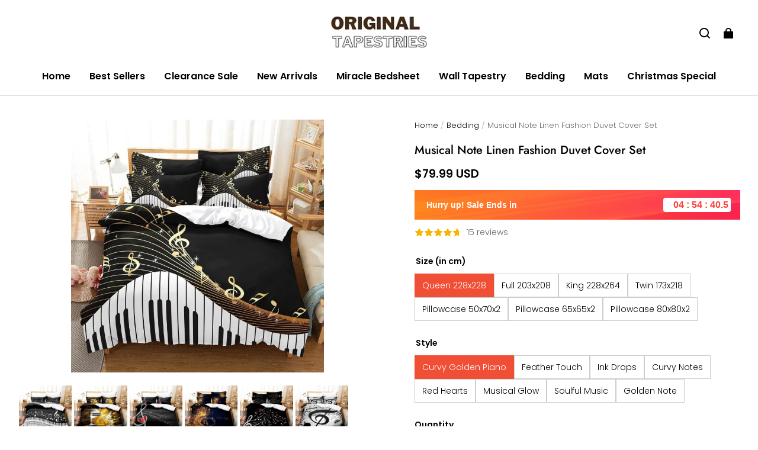

--- FILE ---
content_type: text/javascript; charset=utf-8
request_url: https://front.myshopline.com/cdn/v1/plugin/isv/conversionBooster-1767104824763/conversionBooster-chunk-index10.js
body_size: 9268
content:
var j=Object.freeze,B=Object.defineProperty;var st=(s,t,e)=>t in s?B(s,t,{enumerable:!0,configurable:!0,writable:!0,value:e}):s[t]=e;var d=(s,t,e)=>(st(s,typeof t!="symbol"?t+"":t,e),e);var S=(s,t)=>j(B(s,"raw",{value:j(t||s.slice())}));import{getStoreFrontToken as nt,getIsvSupportCountry as rt,getIsvNextAddress as at,postShipRateSubmit as ot,getShipRateSubmit as lt}from"./conversionBooster-chunk-index.js";import{m as U,q as J,r as ct,H,s as dt,L as X,t as z,u as V,v as ut,w as L,S as tt,g as pt,x as G,y as ht,l as M,c as F,d as vt,U as N,j as A}from"./conversionBooster-index.js";import{r as ft}from"./conversionBooster-chunk-store.js";import{g as mt}from"./conversionBooster-chunk-theme.js";const D=(s,...t)=>s.reduce((e,i,r)=>"".concat(e).concat(i).concat(r in t?t[r]:""),""),et={local_dev:"https://".concat(H,".myshoplinedev.com/v20230602/graphql.json"),local_stg:"https://".concat(H,".myshoplinestg.com/storefront/graph/v20230301/graphql.json"),local_pre:"".concat(dt,"/storefront/graph/v20230301/graphql.json"),dev:"/storefront/graph/v20230301/graphql.json",stg:"/storefront/graph/v20230301/graphql.json",test:"/storefront/graph/v20230301/graphql.json",preview:"/storefront/graph/v20230301/graphql.json",pre:"/storefront/graph/v20230301/graphql.json",product:"/storefront/graph/v20230301/graphql.json",prod:"/storefront/graph/v20230301/graphql.json",release:"/storefront/graph/v20230301/graphql.json"}[ct+""];var W;const it=D(W||(W=S(["\n  fragment CheckoutShipRate on Checkout {\n    id\n    webUrl\n    availableShippingRates {\n      ready\n      shippingRates {\n        title\n        price {\n          amount\n          currencyCode\n        }\n      }\n    }\n  }\n"])));var K;const yt=D(K||(K=S(["\n  ","\n  mutation CheckoutCreate(\n    $lineItems: [CheckoutLineItemInput]!\n    $shippingAddress: ShippingAddressInput!\n    $allowPartialAddresses: Boolean\n  ) {\n    checkoutCreate(\n      input: {\n        lineItems: $lineItems\n        shippingAddress: $shippingAddress\n        allowPartialAddresses: $allowPartialAddresses\n      }\n    ) {\n      checkout {\n        ...CheckoutShipRate\n      }\n    }\n  }\n"])),it);var Y;const gt=D(Y||(Y=S(["\n  ","\n  query QueryShipRate($checkoutId: ID!) {\n    checkout(id: $checkoutId) {\n      ...CheckoutShipRate\n    }\n  }\n"])),it),Ct=s=>"gid://shopline/ProductVariant/".concat(s);let m;const wt=async()=>{try{return m=await nt(),m.data||U("gql-get-storeFrontToken::fail",m,!0),!!m.data}catch(s){return U("gql-get-storeFrontToken-catch-error::fail",s,!0),!1}},_t=async s=>{try{const t={...s,allowPartialAddresses:!0,lineItems:s.lineItems.map(i=>({...i,variantId:Ct(i.variantId)}))};return(await J.post(et,{operationName:"CheckoutCreate",query:yt,variables:t},{noNeedExtraHeader:!0,headers:{Authorization:"Bearer ".concat(m.data),accept:"application/json"}})).data}catch(t){return console.error(t),{error:t}}},St=async s=>m.data?J.post(et,{operationName:"QueryShipRate",query:gt,variables:s},{noNeedExtraHeader:!0,headers:{Authorization:"Bearer ".concat(m.data),accept:"application/json"}}).then(t=>t.data):Promise.reject();/*! *****************************************************************************
Copyright (c) Microsoft Corporation.

Permission to use, copy, modify, and/or distribute this software for any
purpose with or without fee is hereby granted.

THE SOFTWARE IS PROVIDED "AS IS" AND THE AUTHOR DISCLAIMS ALL WARRANTIES WITH
REGARD TO THIS SOFTWARE INCLUDING ALL IMPLIED WARRANTIES OF MERCHANTABILITY
AND FITNESS. IN NO EVENT SHALL THE AUTHOR BE LIABLE FOR ANY SPECIAL, DIRECT,
INDIRECT, OR CONSEQUENTIAL DAMAGES OR ANY DAMAGES WHATSOEVER RESULTING FROM
LOSS OF USE, DATA OR PROFITS, WHETHER IN AN ACTION OF CONTRACT, NEGLIGENCE OR
OTHER TORTIOUS ACTION, ARISING OUT OF OR IN CONNECTION WITH THE USE OR
PERFORMANCE OF THIS SOFTWARE.
***************************************************************************** */function Nt(s,t,e,i){function r(n){return n instanceof e?n:new e(function(o){o(n)})}return new(e||(e=Promise))(function(n,o){function c(u){try{h(i.next(u))}catch(l){o(l)}}function a(u){try{h(i.throw(u))}catch(l){o(l)}}function h(u){u.done?n(u.value):r(u.value).then(c,a)}h((i=i.apply(s,[])).next())})}const Et=/\s|\-/g,Rt=/[^\-\s]/g,bt="N",xt=/[0-9]/,kt="A",Lt=/[a-zA-Z]/,At="S",qt=/[0-9|a-zA-Z]/,q="sl_address_validate_postcode";function O(s){return s.replace(Et,"")}function Pt(s,t){return s.replace(/C/g,t.countryCode)}function $t(s,t){const e=O(s.value);let i="";return{validate:t.some(n=>{const o=Pt(n,s),c=O(o);if(!c)return!0;const a=Mt(c,e);return a&&(i=o),a}),formattedString:i?It(i,s):s.value}}function It(s,t){const e=O(t.value);return Array.from(s.matchAll(Rt)).reduce((r,n,o)=>(n.index!==void 0&&(r[n.index]=e[o]),r),s.split("")).join("")}function Tt(s,t){switch(s){case bt:return xt.test(t);case kt:return Lt.test(t);case At:return qt.test(t);default:return s===t}}function Mt(s,t){return s.length!==t.length?!1:Array.from(s).every((e,i)=>Tt(e,t[i]))}function P(s){return{validate:!0,formattedString:s.value}}class Ot{constructor(t){const{config:e,adapter:i}=t;this.configMap=this.initConfigMap(e),this.adapter=i}initConfigMap(t){return t.reduce((e,i)=>{try{e[i.extend]={rules:i.rule?JSON.parse(i.rule):[""],validateRequire:i.validateRequire}}catch(r){console.warn("[".concat(q,"]: failed to parse postcode format. config:"),i),e[i.extend]={rules:[""],validateRequire:i.validateRequire}}return e},{})}getConfig(t){return this.configMap[t]}canValidate(t){return!!this.getConfig(t)}validate(t){return Nt(this,void 0,void 0,function*(){if(!this.canValidate(t.countryCode))return console.warn("[".concat(q,"]: without config, can not validate anything!")),P(t);try{const e=this.getConfig(t.countryCode);return e.validateRequire?this.adapter?yield this.adapter(t.value):P(t):$t(t,e.rules)}catch(e){return console.warn("[".concat(q,"]: validate error!"),e),P(t)}})}}const Dt=(s,t,e)=>t?new Intl.NumberFormat(s,{style:"currency",currency:t}).format(Number(e)):e+"",jt=s=>s/100;function Bt(s,t,e,i){i=i||function(p,f,y,v,E){var g=f.split("\n"),C=Math.max(v-3,0),R=Math.min(g.length,v+3),w=E(y),b=g.slice(C,R).map(function(x,k){var _=k+C+1;return(_==v?" >> ":"    ")+_+"| "+x}).join("\n");throw p.path=w,p.message=(w||"ejs")+":"+v+"\n"+b+"\n\n"+p.message,p},t=t||function(l){return l==null?"":String(l).replace(n,o)};var r={"&":"&amp;","<":"&lt;",">":"&gt;",'"':"&#34;","'":"&#39;"},n=/[&<>'"]/g;function o(l){return r[l]||l}var c=1,a='<div class="ship-calculate-wrap" data-type="<%= locals.pageType %>">\n  <div class="isv-collapse-item">\n    <div class="isv-collapse-item-header isv-text-ellipsis">\n      <div class="isv-collapse-item-title">\n        <%= locals.title %>\n      </div>\n      <span class="isv-collapse-item-header-icon">\n        <svg width="12" height="8" viewBox="0 0 12 8" fill="none" xmlns="http://www.w3.org/2000/svg">\n          <path\n            d="M6.5498 6.92047L11.5498 1.92047L10.4891 0.859807L6.01947 5.32948L1.5498 0.859807L0.489145 1.92047L5.48914 6.92047C5.78204 7.21336 6.25691 7.21336 6.5498 6.92047Z"\n            fill="#474F5E" />\n        </svg>\n      </span>\n    </div>\n    <div class="isv-collapse-item-content" style="display:none">\n      <!-- <form id="shipCalculateForm"> -->\n      <div class="address-select-wrap"></div>\n      <div class="address-extra">\n        <div class="address-zip">\n          <div class="isv-custom-input-field">\n            <div class="isv-custom-input">\n              <div class="isv-custom-input-area">\n                <input class="isv-custom-input__inpEle" type="text" name="zipCode"\n                  placeholder="<%= locals.zipCodePlaceholder %>" />\n                <span class="placeholder">\n                  <%= locals.zipCodePlaceholder %>\n                </span>\n              </div>\n            </div>\n            <div class="isv-custom-input-error"></div>\n          </div>\n        </div>\n        <div class="address-calcualte">\n          <button\n            class="<%= locals.styles[\'isv-custom-btn\'] %> isv-custom-btn isv-custom-btn-secondary isv-text-ellipsis js-calculate-btn">\n            <span>\n              <%= locals.calculateText %>\n            </span>\n            <div class="isv-custom-loading-overlay__spinner">\n              <svg width="20" height="20" viewBox="0 0 20 20" fill="none" xmlns="http://www.w3.org/2000/svg">\n                <path\n                  d="M18.3337 9.99984C18.3337 14.6022 14.6027 18.3332 10.0003 18.3332C5.39795 18.3332 1.66699 14.6022 1.66699 9.99984C1.66699 5.39746 5.39795 1.6665 10.0003 1.6665"\n                  stroke="currentColor" stroke-width="2.5" stroke-linecap="round" />\n              </svg>\n            </div>\n          </button>\n        </div>\n      </div>\n      <!-- </form> -->\n      <div class="ship-result-wrap hide">\n\n      </div>\n    </div>\n  </div>\n</div>',h=void 0;try{let l=function(p){p!=null&&(u+=p)};var u="";return l('<div class="ship-calculate-wrap" data-type="'),l(t(s.pageType)),l('">\n  <div class="isv-collapse-item">\n    <div class="isv-collapse-item-header isv-text-ellipsis">\n      <div class="isv-collapse-item-title">\n        '),c=5,l(t(s.title)),l('\n      </div>\n      <span class="isv-collapse-item-header-icon">\n        <svg width="12" height="8" viewBox="0 0 12 8" fill="none" xmlns="http://www.w3.org/2000/svg">\n          <path\n            d="M6.5498 6.92047L11.5498 1.92047L10.4891 0.859807L6.01947 5.32948L1.5498 0.859807L0.489145 1.92047L5.48914 6.92047C5.78204 7.21336 6.25691 7.21336 6.5498 6.92047Z"\n            fill="#474F5E" />\n        </svg>\n      </span>\n    </div>\n    <div class="isv-collapse-item-content" style="display:none">\n      <!-- <form id="shipCalculateForm"> -->\n      <div class="address-select-wrap"></div>\n      <div class="address-extra">\n        <div class="address-zip">\n          <div class="isv-custom-input-field">\n            <div class="isv-custom-input">\n              <div class="isv-custom-input-area">\n                <input class="isv-custom-input__inpEle" type="text" name="zipCode"\n                  placeholder="'),c=24,l(t(s.zipCodePlaceholder)),l('" />\n                <span class="placeholder">\n                  '),c=26,l(t(s.zipCodePlaceholder)),l('\n                </span>\n              </div>\n            </div>\n            <div class="isv-custom-input-error"></div>\n          </div>\n        </div>\n        <div class="address-calcualte">\n          <button\n            class="'),c=35,l(t(s.styles["isv-custom-btn"])),l(' isv-custom-btn isv-custom-btn-secondary isv-text-ellipsis js-calculate-btn">\n            <span>\n              '),c=37,l(t(s.calculateText)),l('\n            </span>\n            <div class="isv-custom-loading-overlay__spinner">\n              <svg width="20" height="20" viewBox="0 0 20 20" fill="none" xmlns="http://www.w3.org/2000/svg">\n                <path\n                  d="M18.3337 9.99984C18.3337 14.6022 14.6027 18.3332 10.0003 18.3332C5.39795 18.3332 1.66699 14.6022 1.66699 9.99984C1.66699 5.39746 5.39795 1.6665 10.0003 1.6665"\n                  stroke="currentColor" stroke-width="2.5" stroke-linecap="round" />\n              </svg>\n            </div>\n          </button>\n        </div>\n      </div>\n      <!-- </form> -->\n      <div class="ship-result-wrap hide">\n\n      </div>\n    </div>\n  </div>\n</div>'),c=55,u}catch(l){i(l,a,h,c,t)}}function Ut(s,t,e,i){i=i||function(p,f,y,v,E){var g=f.split("\n"),C=Math.max(v-3,0),R=Math.min(g.length,v+3),w=E(y),b=g.slice(C,R).map(function(x,k){var _=k+C+1;return(_==v?" >> ":"    ")+_+"| "+x}).join("\n");throw p.path=w,p.message=(w||"ejs")+":"+v+"\n"+b+"\n\n"+p.message,p},t=t||function(l){return l==null?"":String(l).replace(n,o)};var r={"&":"&amp;","<":"&lt;",">":"&gt;",'"':"&#34;","'":"&#39;"},n=/[&<>'"]/g;function o(l){return r[l]||l}var c=1,a='<div class="addresses-container">\n <div class="address-form" data-has-fourth="0">\n  <div class="isv-custom-input-field">\n   <div class="isv-custom-input">\n    <select id="AddressCountry" class="field__input" name="address[country]" autocomplete="country" required\n     data-label="<%= locals.textConfig.country%>" placeholder="please select country" data-default="--no-value--">\n     <!-- <%= locals.countryOptions %> -->\n    </select>\n    <span class="icon-arrow">\n     <svg class="icon icon-arrow" width="10" height="10" viewBox="0 0 10 10" fill="none"\n      xmlns="http://www.w3.org/2000/svg">\n      <path d="M0.899486 3.44971L4.94974 7.49996L9 3.44971" stroke="currentColor" stroke-width="1.5"\n       stroke-linecap="round" />\n     </svg>\n    </span>\n   </div>\n   <div class="isv-custom-input-error"></div>\n  </div>\n\n  <div class="isv-custom-input-field" id="AddressProvinceContainer" style="display:none">\n   <div class="isv-custom-input">\n    <select class="field__input" id="AddressProvince" name="address[province]" autocomplete="address-level1"\n     placeholder="please select province" data-label="<%= locals.textConfig.province%>"></select>\n\n    <span class="icon-arrow">\n     <svg class="icon icon-arrow" width="10" height="10" viewBox="0 0 10 10" fill="none"\n      xmlns="http://www.w3.org/2000/svg">\n      <path d="M0.899486 3.44971L4.94974 7.49996L9 3.44971" stroke="currentColor" stroke-width="1.5"\n       stroke-linecap="round" />\n     </svg>\n    </span>\n   </div>\n   <div class="isv-custom-input-error"></div>\n  </div>\n\n  <div class="isv-custom-input-field" id="AddressCityContainer" style="display:none">\n   <div class="isv-custom-input">\n    <select type="text" id="AddressCity" name="address[cityCode]" autocomplete="address-level2"\n     placeholder="please select city" class="field__input" data-label="<%= locals.textConfig.city%>">\n    </select>\n    <span class="icon-arrow">\n     <svg class="icon icon-arrow" width="10" height="10" viewBox="0 0 10 10" fill="none"\n      xmlns="http://www.w3.org/2000/svg">\n      <path d="M0.899486 3.44971L4.94974 7.49996L9 3.44971" stroke="currentColor" stroke-width="1.5"\n       stroke-linecap="round" />\n     </svg>\n\n    </span>\n   </div>\n   <div class="isv-custom-input-error"></div>\n  </div>\n\n  <div class="isv-custom-input-field" id="AddressDistrictContainer" style="display:none">\n   <div class="isv-custom-input">\n    <select type="text" id="AddressDistrict" name="address[districtCode]" autocomplete="address-level2"\n     placeholder="please select district" data-label="<%= locals.textConfig.district%>" class="field__input">\n    </select>\n    <span class="icon-arrow">\n     <svg class="icon icon-arrow" width="10" height="10" viewBox="0 0 10 10" fill="none"\n      xmlns="http://www.w3.org/2000/svg">\n      <path d="M0.899486 3.44971L4.94974 7.49996L9 3.44971" stroke="currentColor" stroke-width="1.5"\n       stroke-linecap="round" />\n     </svg>\n\n    </span>\n   </div>\n   <div class="isv-custom-input-error"></div>\n  </div>\n </div>\n</div>',h=void 0;try{let l=function(p){p!=null&&(u+=p)};var u="";return l('<div class="addresses-container">\n <div class="address-form" data-has-fourth="0">\n  <div class="isv-custom-input-field">\n   <div class="isv-custom-input">\n    <select id="AddressCountry" class="field__input" name="address[country]" autocomplete="country" required\n     data-label="'),c=6,l(t(s.textConfig.country)),l('" placeholder="please select country" data-default="--no-value--">\n     <!-- '),c=7,l(t(s.countryOptions)),l(' -->\n    </select>\n    <span class="icon-arrow">\n     <svg class="icon icon-arrow" width="10" height="10" viewBox="0 0 10 10" fill="none"\n      xmlns="http://www.w3.org/2000/svg">\n      <path d="M0.899486 3.44971L4.94974 7.49996L9 3.44971" stroke="currentColor" stroke-width="1.5"\n       stroke-linecap="round" />\n     </svg>\n    </span>\n   </div>\n   <div class="isv-custom-input-error"></div>\n  </div>\n\n  <div class="isv-custom-input-field" id="AddressProvinceContainer" style="display:none">\n   <div class="isv-custom-input">\n    <select class="field__input" id="AddressProvince" name="address[province]" autocomplete="address-level1"\n     placeholder="please select province" data-label="'),c=23,l(t(s.textConfig.province)),l('"></select>\n\n    <span class="icon-arrow">\n     <svg class="icon icon-arrow" width="10" height="10" viewBox="0 0 10 10" fill="none"\n      xmlns="http://www.w3.org/2000/svg">\n      <path d="M0.899486 3.44971L4.94974 7.49996L9 3.44971" stroke="currentColor" stroke-width="1.5"\n       stroke-linecap="round" />\n     </svg>\n    </span>\n   </div>\n   <div class="isv-custom-input-error"></div>\n  </div>\n\n  <div class="isv-custom-input-field" id="AddressCityContainer" style="display:none">\n   <div class="isv-custom-input">\n    <select type="text" id="AddressCity" name="address[cityCode]" autocomplete="address-level2"\n     placeholder="please select city" class="field__input" data-label="'),c=39,l(t(s.textConfig.city)),l('">\n    </select>\n    <span class="icon-arrow">\n     <svg class="icon icon-arrow" width="10" height="10" viewBox="0 0 10 10" fill="none"\n      xmlns="http://www.w3.org/2000/svg">\n      <path d="M0.899486 3.44971L4.94974 7.49996L9 3.44971" stroke="currentColor" stroke-width="1.5"\n       stroke-linecap="round" />\n     </svg>\n\n    </span>\n   </div>\n   <div class="isv-custom-input-error"></div>\n  </div>\n\n  <div class="isv-custom-input-field" id="AddressDistrictContainer" style="display:none">\n   <div class="isv-custom-input">\n    <select type="text" id="AddressDistrict" name="address[districtCode]" autocomplete="address-level2"\n     placeholder="please select district" data-label="'),c=56,l(t(s.textConfig.district)),l('" class="field__input">\n    </select>\n    <span class="icon-arrow">\n     <svg class="icon icon-arrow" width="10" height="10" viewBox="0 0 10 10" fill="none"\n      xmlns="http://www.w3.org/2000/svg">\n      <path d="M0.899486 3.44971L4.94974 7.49996L9 3.44971" stroke="currentColor" stroke-width="1.5"\n       stroke-linecap="round" />\n     </svg>\n\n    </span>\n   </div>\n   <div class="isv-custom-input-error"></div>\n  </div>\n </div>\n</div>'),c=70,u}catch(l){i(l,a,h,c,t)}}const Ht={country:"country",province:"province",city:"city",district:"district"},I="--no-value--";class zt{constructor(t){d(this,"countryEl");d(this,"provinceEl");d(this,"cityEl");d(this,"districtEl");d(this,"provinceContainer");d(this,"cityContainer");d(this,"districtContainer");d(this,"formEl");d(this,"wrap");d(this,"countryOptions");d(this,"textConfig");d(this,"initFlag");d(this,"supportCountry");this.wrap=t.wrap,this.initFlag={country:!1,city:!1,province:!1,district:!1},this.countryOptions=t.countryOptions||'<option value="1">12312</option>',this.textConfig={...Ht,...t.textConfig},this.wrap&&(this.render(),this.formEl=this.wrap.querySelector(".address-form")||void 0,this.countryEl=this.wrap.querySelector("#AddressCountry")||void 0,this.provinceEl=this.wrap.querySelector("#AddressProvince")||void 0,this.cityEl=this.wrap.querySelector("#AddressCity")||void 0,this.districtEl=this.wrap.querySelector("#AddressDistrict")||void 0,this.provinceContainer=this.wrap.querySelector("#AddressProvinceContainer"),this.cityContainer=this.wrap.querySelector("#AddressCityContainer"),this.districtContainer=this.wrap.querySelector("#AddressDistrictContainer"),this.supportCountry=[],this._getIsvSupportCountry().then(e=>{var i;this.supportCountry=((i=e.data)==null?void 0:i.countryNames)||[]}).finally(()=>{this.initCountry()}))}render(){var e;if(!this.wrap)return;this.wrap.innerHTML=Ut({textConfig:this.textConfig});const t=(e=this.wrap)==null?void 0:e.querySelector("#AddressCountry");t&&(t.innerHTML=this.countryOptions)}getValues(){var t,e,i,r;return{country:(t=this.countryEl)==null?void 0:t.value,province:(e=this.provinceEl)==null?void 0:e.value,city:(i=this.cityEl)==null?void 0:i.value,district:(r=this.districtEl)==null?void 0:r.value}}_getIsvSupportCountry(){return rt()}validateRequiredChoose(){const t=[this.countryEl,this.provinceEl,this.cityEl,this.districtEl];let e;for(let i=0;i<=t.length;i++)if(e=t[i],e&&$(e).is(":visible")&&(e.value===I||e.value===""||e.value===void 0))return this._setErrorMsg(e,"Enter the ".concat(e.dataset.label)),!1;return!0}_setErrorMsg(t,e){const i=$(t).parents(".isv-custom-input-field");i.addClass("isv-custom-input-field__error"),i.find(".isv-custom-input-error").text(e)}clearErrorMsg(t){t&&$(t).parents(".isv-custom-input-field").removeClass("isv-custom-input-field__error")}addEmptyOption(t,e){if(!t||t.querySelector("option[value=".concat(I,"]")))return;const i=document.createElement("option");i.disabled=!0,i.selected=!0,i.value=I,i.innerText=e||"",t.prepend(i)}initCountry(){var t,e;this.initFlag.city||(this.initFlag.country=!0,this.addEmptyOption(this.countryEl,((t=this.countryEl)==null?void 0:t.dataset.label)||""),this.backfillDefault(this.countryEl),(e=this.countryEl)==null||e.addEventListener("change",this.countryHandler.bind(this)))}initProvince(){var t,e;this.initFlag.province||(this.initFlag.province=!0,this.addEmptyOption(this.provinceEl,((t=this.provinceEl)==null?void 0:t.dataset.label)||""),this.backfillDefault(this.provinceEl),(e=this.provinceEl)==null||e.addEventListener("change",this.provinceHandler.bind(this)))}initCity(){var t,e;this.initFlag.city||(this.initFlag.city=!0,this.addEmptyOption(this.cityEl,((t=this.cityEl)==null?void 0:t.dataset.label)||""),this.backfillDefault(this.cityEl),(e=this.cityEl)==null||e.addEventListener("change",this.cityHandler.bind(this)))}initDistrict(){var t,e;this.initFlag.district||(this.initFlag.district=!0,this.addEmptyOption(this.districtEl,((t=this.districtEl)==null?void 0:t.dataset.label)||""),this.backfillDefault(this.districtEl),(e=this.districtEl)==null||e.addEventListener("change",this.districtHandler.bind(this)))}backfillDefault(t){const e=t==null?void 0:t.getAttribute("data-default");e&&t&&t.options.length>0&&this.setSelectorByValue(t,e)}createDistrictOptions(){var r,n,o,c;const t=(r=this.countryEl)==null?void 0:r.value,e=(n=this.provinceEl)==null?void 0:n.value,i=(c=(o=this.cityEl)==null?void 0:o.options)==null?void 0:c[this.cityEl.selectedIndex].innerText;return this.fetchAddressNextLevel({countryName:t,province:[e,i].join(",")}).then(a=>{var h,u,l;return this.clearOptions(this.districtEl),(!a.data||!a.data.length)&&this.districtContainer?(this.districtContainer.style.display="none",(h=this.formEl)==null||h.setAttribute("data-has-fourth","0"),!1):(a.data.forEach(p=>{this.createOption(this.districtEl,{value:p.name,innerHTML:p.name})}),this.addEmptyOption(this.districtEl,((u=this.districtEl)==null?void 0:u.dataset.label)||""),this.districtContainer&&(this.districtContainer.style.display="",(l=this.formEl)==null||l.setAttribute("data-has-fourth","1")),!0)})}cityHandler(){this.clearErrorMsg(this.cityEl),this.createDistrictOptions().then(()=>{this.initDistrict()})}districtHandler(){this.clearErrorMsg(this.districtEl)}createCityOptions(){var i,r;const t=(i=this.countryEl)==null?void 0:i.value,e=(r=this.provinceEl)==null?void 0:r.value;return this.fetchAddressNextLevel({countryName:t,province:e}).then(n=>{var o,c;return this.clearOptions(this.cityEl),!n.data||!n.data.length?(this.cityContainer&&(this.cityContainer.style.display="none"),this.districtContainer&&(this.districtContainer.style.display="none",(o=this.formEl)==null||o.setAttribute("data-has-fourth","0")),this.clearOptions(this.districtEl),!1):(n.data.forEach(a=>{this.createOption(this.cityEl,{value:a.name,innerHTML:a.name})}),this.addEmptyOption(this.cityEl,((c=this.cityEl)==null?void 0:c.dataset.label)||""),this.cityContainer&&(this.cityContainer.style.display=""),!0)})}provinceHandler(){return this.clearErrorMsg(this.provinceEl),this.createCityOptions().then(t=>{this.initCity(),t&&this.createDistrictOptions()})}createProvinceOptions(){var r,n,o,c;const t=(n=this.countryEl)==null?void 0:n.options[(r=this.countryEl)==null?void 0:r.selectedIndex],e=t==null?void 0:t.getAttribute("data-provinces"),i=e?JSON.parse(e)||[]:[];if(this.clearOptions(this.provinceEl),i&&i.length==0)return this.provinceContainer&&(this.provinceContainer.style.display="none"),this.cityContainer&&(this.cityContainer.style.display="none"),this.districtContainer&&(this.districtContainer.style.display="none",(o=this.formEl)==null||o.setAttribute("data-has-fourth","0")),this.clearOptions(this.districtEl),this.clearOptions(this.cityEl),!1;for(let a=0;a<i.length;a++)this.createOption(this.provinceEl,{value:i[a][0],innerHTML:i[a][1]});return this.addEmptyOption(this.provinceEl,((c=this.provinceEl)==null?void 0:c.dataset.label)||""),this.provinceContainer&&(this.provinceContainer.style.display=""),!0}countryHandler(){const t=this.createProvinceOptions();this.clearErrorMsg(this.countryEl),t&&(this.initProvince(),this.provinceHandler())}createOption(t,e){const i=document.createElement("option");i.value=e.value,i.innerHTML=e.innerHTML,t==null||t.appendChild(i)}clearOptions(t){if(t)for(;t.firstChild;)t.removeChild(t.firstChild)}setSelectorByValue(t,e){for(let i=0,r=t.options.length;i<r;i++){const n=t.options[i];if(e==n.value||e==n.innerHTML)return t.selectedIndex=i,i}}fetchAddressNextLevel(t){var r;const{countryName:e,province:i}=t;return e&&((r=this.supportCountry)!=null&&r.includes(e))?at({param:[e,i].join(",")}):fetch("/api/logistics/address/layer/next?countryName=".concat(e,"&addressNames=").concat(i,"&language=").concat(X)).then(n=>n.json())}}class Vt{constructor(t){if(!t)return;const e=$(t);let i;if(e.hasClass("isv-collapse-item")?i=e:i=e.find(".isv-collapse-item"),i)for(let r=0;r<i.length;r++){const n=i[r];this.implItem(n,0);const o=n.querySelector(".isv-collapse-item-header");if(!o)return;o.onclick=this.toogleItem.bind(this,n)}}toogleItem(t){t.dataset.expanded=t.dataset.expanded==="true"?"false":"true",this.implItem(t)}implItem(t,e=100){var n;const i=((n=t.dataset)==null?void 0:n.expanded)==="true",r=t.querySelector(".isv-collapse-item-content");i?r&&$(r).slideDown(e):r&&$(r).slideUp(e)}}const Gt={"button-loading":"_button-loading_11ucy_1","isv-custom-btn":"_isv-custom-btn_11ucy_112"},Ft=[{rule:'["NNNNN"]',extend:"Germany",validateRequire:!1},{rule:'["NNNN-NNN"]',extend:"Portugal",validateRequire:!1},{rule:'["NNNN"]',extend:"Bulgaria",validateRequire:!1},{rule:'["NNN-NNNN"]',extend:"Japan",validateRequire:!1},{rule:'["NNNNN"]',extend:"South Korea",validateRequire:!1},{rule:'["SSSSS", "CSSSSS", "SSSSSS", "CSSSSSS", "SSSSSSS", "CSSSSSSS"]',extend:"Croatia",validateRequire:!1},{rule:'["NNNNN"]',extend:"Italy",validateRequire:!1},{rule:'["NNN NN"]',extend:"Greece",validateRequire:!1},{rule:'["NNNNN"]',extend:"Malaysia",validateRequire:!1},{rule:'["NNNNNN", "NNNNNNN", "NNNNNNNN"]',extend:"Colombia",validateRequire:!1},{rule:'["NNNN"]',extend:"Hungary",validateRequire:!1},{rule:'["NNNNN"]',extend:"Spain",validateRequire:!1},{rule:'["NNNN"]',extend:"Australia",validateRequire:!1},{rule:'["NNNNNN"]',extend:"Singapore",validateRequire:!1},{rule:'["NNNN"]',extend:"Slovenia",validateRequire:!1},{rule:'["NNN NN"]',extend:"Czech Republic",validateRequire:!1},{rule:'["NNNN"]',extend:"Philippines",validateRequire:!1},{rule:'["NNN NN"]',extend:"Slovakia",validateRequire:!1},{rule:'["NNNNN"]',extend:"Indonesia",validateRequire:!1},{rule:'["SS SSS","SSS SSS","SSSS SSS"]',extend:"United Kingdom",validateRequire:!1},{rule:'["SS-SSS"]',extend:"Poland",validateRequire:!1},{rule:'["NNNNNN"]',extend:"Romania",validateRequire:!1}];function Zt(s,t=window.location.href){const e={};return t.replace(/([^?#*=&]+)=([^?#*=&]+)/g,(...i)=>{const[,r,n]=i;return e[r]=n,n}),e[s]}class Qt{constructor(){d(this,"productInfos");d(this,"haveEventBus");var t,e;this.haveEventBus=(e=(t=z()?V:window==null?void 0:window.Shopline)==null?void 0:t.event)==null?void 0:e.on,this.init()}init(){var t,e;if(this.haveEventBus)try{(e=(t=z()?V:window==null?void 0:window.Shopline)==null?void 0:t.event)==null||e.on(ut.PRODUCT_SKU_CHANGED,this.skuChanged.bind(this))}catch(i){console.error("SkuChange Error In ProductClass:",i)}else this.productInfos=[{skuId:L(),quantity:1}]}skuChanged({data:t}){const e=(t==null?void 0:t.type)==="init"?L():"";this.productInfos=t.skuSeq||t.skuId||e?[{skuId:t.skuSeq||t.skuId||e,quantity:t.quantity}]:[]}async getProductInfo(){var e;const t=this.getCurrentQuantity();return this.haveEventBus||(this.productInfos=[{quantity:t,skuId:this.getProductSkuId()}]),(e=this.productInfos)==null?void 0:e.map(i=>({...i,quantity:t}))}getCurrentQuantity(){var t,e;return this.haveEventBus&&document.querySelector("#product-detail-sku-stepper_productDetail > input")?Number(((t=document.querySelector("#product-detail-sku-stepper_productDetail > input"))==null?void 0:t.value)||"1"):Number(((e=document.querySelector('.quantity__input[name="quantity"]'))==null?void 0:e.value)||"1")}getProductSkuId(){return Zt("sku")||L()}}function Wt(s){return new Promise(t=>setTimeout(t,s))}const T={addressSelectWrap:".address-select-wrap",addressZip:".address-zip",calcualateBtn:"button.calcualate-btn",shipResultWrap:".ship-result-wrap"},Kt=500,Yt=5;function Z(s,t=Kt,e=Yt){let i=!1,r=0;const n=()=>{i=!0},o=async(a,h)=>{r++;const u=await s(n);if(i||r>=e)return a(u);setTimeout(()=>{o(a)},t)},c=new Promise((a,h)=>{o(a)});return Object.assign(c,{stop:n})}class Q{constructor(t){d(this,"name","ShipCalculate");d(this,"data");d(this,"isAdmin");d(this,"$mountDom");d(this,"sectionBlockDom");d(this,"addressSelect");d(this,"options");d(this,"poolStop");d(this,"postcodeValidator");d(this,"productInstance");d(this,"collapse");d(this,"cartUpdateListener");d(this,"cartMounted");d(this,"sectionDom",tt.shipCalculate);this.data=t.data,this.$mountDom=null,this.sectionBlockDom=t.sectionBlockDom||null,this.isAdmin=t.isAdmin,this.options=t,this.cartMounted=!1}async init(){var e,i,r,n;$(".j-shopline-".concat(this.name)).remove();const t=pt($("#cb-shipping-calculate__Config"));if(t&&Object.keys(t).forEach(o=>{t[o]&&(this.data[o]=t[o])}),this.data&&G()){if(this.options.type==="PDP"&&!await wt()||$(".j-shopline-".concat(this.name)).length)return;if(this.sectionBlockDom){const a=this.sectionBlockDom,h=a.getAttribute("data-id")||"",u={...this.data},l=this.assembleHtml(u,h);$(a).append(l),this.afterMount(a,u);return}const o=this.assembleHtml(this.data);let c=!1;if(ht()){let a;this.options.type==="PDP"?a=$(".product__info-item .product-form__buttons").parents(".product__info-item"):this.options.type==="CART"&&(a=$(".cart__checkout__wrapper, .cart__checkout-wrapper")),!a||a.length===0?$("#ProductInfo-main-product-info").append(o):a.before(o),this.afterMount()}else if(M()){if(!t)return;let a;this.options.type==="PDP"?(a=$("theme-product-form .form__buttons").parents(".product-detail__buy-buttons"),(!a||a.length===0)&&$("theme-product-detail .product-detail__info").append(o)):this.options.type==="CART"&&(a=$("theme-main-cart-footer .main-cart-footer__buttons")),a&&a.before(o),this.afterMount()}else if(this.options.type==="PDP")["div[data-ssr-plugin-pdp-checkout-button-list]","#product-button-list_productDetail"].forEach(a=>{$(".j-shopline-".concat(this.name)).length>0||$(a).eq(0).before(o)}),this.afterMount();else if(this.options.type==="CART"){const a=$('aside[role="summations"] .main__trade-cart-checkout');(r=(i=(e=window.__PRELOAD_STATE__)==null?void 0:e.paymentButtonConfig)==null?void 0:i.grayscaleButtonLocation)!=null&&r.includes("cart")&&(this.cartUpdateListener=({type:h,data:u})=>{h==="cart-pay-button"&&u.forEach(l=>{var p;if(l.cartType==="main"){const f=l.getButtonElement("CHECKOUT"),y=f&&f.length>0?f[0].parentElement:null;y?$(y).before(o):a.eq(0).before(o),this.afterMount(),c=!0,this.cartUpdateListener&&((p=window.Shopline)==null||p.event.off("Payment::Update",this.cartUpdateListener)),this.cartUpdateListener=null}})},(n=window.Shopline)==null||n.event.on("Payment::Update",this.cartUpdateListener)),!c&&a.length>0&&(a.eq(0).before(o),this.afterMount(),c=!0)}}}afterMount(t=document.body,e=this.data){this.$mountDom||(this.$mountDom=$(t).find(".j-shopline-".concat(this.name))),this.$mountDom.attr("style",mt().join("")),this.addressSelect=this.initAddressSelect(e),this.initZipCodeValidate(),this.collapse=new Vt(this.$mountDom.find(".isv-collapse-item").get(0)),this.productInstance=new Qt,F({component:112,page:this.options.type==="CART"?106:105,event_id:this.options.type==="CART"?6314:6312,action_type:101,event_name:this.options.type==="CART"?"shipping_calculation_cart":"shipping_calculation_pdp"}),this.bindEvent()}initZipCodeValidate(){this.postcodeValidator=new Ot({config:Ft})}bindEvent(){var t,e;(t=this.$mountDom)==null||t.find(".js-calculate-btn").on("click",this.calculate.bind(this)),(e=this.$mountDom)==null||e.find(".isv-custom-input__inpEle[name=zipCode]").on("change",this.zipCodeChange.bind(this))}zipCodeChange(){this.validateZipCode()}get zipCode(){var e;const t=(e=this.$mountDom)==null?void 0:e.find(".isv-custom-input__inpEle[name=zipCode]");return(t==null?void 0:t.val())||""}async validateZipCode(t){var o,c;let e="";this.zipCode===""&&(e="Enter zip code"),this.zipCode&&String(this.zipCode).length>10&&(e="10 characters limit");const i=t||"",r=await((o=this.postcodeValidator)==null?void 0:o.validate({value:""+this.zipCode,countryCode:i}));r!=null&&r.validate||(e="Enter a valid ZIP/postal code");const n=(c=this.$mountDom)==null?void 0:c.find(".isv-custom-input__inpEle[name=zipCode]");return e?(n==null||n.parents(".isv-custom-input-field").addClass("isv-custom-input-field__error").find(".isv-custom-input-error").text(e),!1):(n==null||n.parents(".isv-custom-input-field").removeClass("isv-custom-input-field__error").find(".isv-custom-input-error").text(e),!0)}assembleHtml(t,e){const i=Bt({title:t.title,calculateText:t.calculateButtonTitle,zipCodePlaceholder:t.zipCode,pageType:this.options.type,styles:Gt});return'<div class="'.concat("j-shopline-".concat(this.name),'" data-version="').concat(M()?"3":"",'" data-page-type="').concat(this.options.type,'" data-id="').concat(e,'">').concat(i,"</div>")}initAddressSelect(t){var e;return new zt({wrap:(e=this.$mountDom)==null?void 0:e.find(T.addressSelectWrap).get(0),countryOptions:G(),textConfig:t})}async calculate(t){var n;F({component:112,page:this.options.type==="CART"?106:105,event_id:this.options.type==="CART"?6315:6313,action_type:102,event_name:this.options.type==="CART"?"shipping_calculation_button_cart":"shipping_calculation_button_pdp"});const e=$(t.currentTarget);if(e!=null&&e.hasClass("isv-custom-btn-loading")||!((n=this.addressSelect)!=null&&n.validateRequiredChoose()))return;const i=this.addressSelect.getValues(),r=this.zipCode;if(await this.validateZipCode(i.country||"")){e==null||e.addClass("isv-custom-btn-loading"),this.options.type==="CART"&&await Wt(500);try{await this._submitCalculate({shipping_address:{zip:String(r),country:i.country,province:i.province,city:i.city,district:i.district}})}catch(o){e==null||e.removeClass("isv-custom-btn-loading")}}}async getProductLineItems(){var e;return(await((e=this.productInstance)==null?void 0:e.getProductInfo())||[]).map(i=>({quantity:i.quantity,variantId:i.skuId}))}async _submitCalculate(t){if(this.hideResult(),this.options.type==="PDP"){delete t.shipping_address.district;const e=await this.getProductLineItems();return e.length==0?(this.renderResult([],"Please select the product SKU."),Promise.reject()):_t({lineItems:e,shippingAddress:t.shipping_address}).then(i=>{var r,n,o;if(!i||Object.prototype.hasOwnProperty.call(i,"error")||!((r=i.checkoutCreate)!=null&&r.checkout))this.renderResult([]);else{const a=(n=i.checkoutCreate)==null?void 0:n.checkout;(o=a==null?void 0:a.availableShippingRates)!=null&&o.ready?this.renderResult(this._formatCalculateResult(this._formatCheckoutResult((a==null?void 0:a.availableShippingRates.shippingRates)||[]))):a&&this._poolQueryGqlResult(a)}})}else return ot(t).then(e=>{if(e.code!=="SUCCESS")return this.renderResult([]),Promise.reject();this._poolQueryResult()})}_poolQueryResult(){this.poolStop&&this.poolStop();const t=Z(e=>lt().then(i=>(i.ready&&e(),i)));this.poolStop=t.stop,t.then(e=>{if(!e||!e.ready){this.renderResult([]);return}this.renderResult(this._formatCalculateResult(e.shippingRates))})}_poolQueryGqlResult(t){this.poolStop&&this.poolStop();const e=Z(i=>{var r;return(r=St({checkoutId:t.id}))==null?void 0:r.then(n=>{var o;return n&&((o=n.checkout)!=null&&o.availableShippingRates.ready)&&i(),n})});this.poolStop=e.stop,e.then(i=>{var r,n;if(!i||!((r=i.checkout)!=null&&r.availableShippingRates.ready)){this.renderResult([]);return}this.renderResult(this._formatCalculateResult(this._formatCheckoutResult((n=i.checkout)==null?void 0:n.availableShippingRates.shippingRates)))})}_formatCalculateResult(t){return t.map(e=>({...e,name:e.title,priceStr:+e.price==0?"FREE":Dt(X,e.currencyCode,jt(+e.price))}))}_formatCheckoutResult(t){return(t||[]).map(e=>({price:e.price.amount,currencyCode:e.price.currencyCode,title:e.title}))}hideResult(){var e;const t=(e=this.$mountDom)==null?void 0:e.find(T.shipResultWrap);t==null||t.addClass("hide")}renderResult(t=[],e="Unable to calculate the shipping cost, please go to the checkout page to check."){var n,o;const i=(n=this.$mountDom)==null?void 0:n.find(T.shipResultWrap),r=(o=this.$mountDom)==null?void 0:o.find(".js-calculate-btn");r==null||r.removeClass("isv-custom-btn-loading"),i&&(!t||t.length===0?e&&(i.html("<div>".concat(e,"</div>")),i.removeClass("hide")):(i.html('<div class="ship-result-wrap-header">Shipping fee: </div>\n        '.concat(t.map(c=>'<div class="ship-result-wrap-method">\n          <span class="label">'.concat(c.name,'</span>\n          <span class="value">').concat(c.priceStr,"</span>\n        </div>")).join(""),"\n        ")),i.removeClass("hide")))}reset(t){var e,i;this.cartUpdateListener&&((i=(e=window.Shopline)==null?void 0:e.event)==null||i.off("Payment::Update",this.cartUpdateListener),this.cartUpdateListener=null),ft(this.name),this.data=Object.assign({},this.data,t.data),$(".j-shopline-".concat(this.name)).remove(),this.init()}}const se=async s=>{var i;if(!M()&&s.isOpen===0)return;const t=(i=window.cb_plugins)==null?void 0:i.getUgcConfig().ShipCalculate,e={...s};if(vt(e,t),[N.CART,N.PDP].includes(A)){let r=!1;if(tt.shipCalculate.forEach(o=>{$(o).each((c,a)=>{r=!0,new Q({data:e,type:A===N.CART?"CART":"PDP",sectionBlockDom:a}).init()})}),r)return;new Q({data:e,type:A===N.CART?"CART":"PDP"}).init()}};export{Q as ShipCalculate,se as startShipCalculate};


--- FILE ---
content_type: text/javascript; charset=utf-8
request_url: https://front.myshopline.com/cdn/v1/plugin/app-code-block/isv/conversionBooster/202512301427000/conversionBooster-index.js
body_size: 8190
content:
const __vite__fileDeps=[window.__resource_url__("https://front.myshopline.com/cdn/v1/plugin/isv/conversionBooster-1767104824763/conversionBooster-chunk-index2.js"),window.__resource_url__("https://front.myshopline.com/cdn/v1/plugin/isv/conversionBooster-1767104824763/conversionBooster-chunk-index12.js"),window.__resource_url__("https://front.myshopline.com/cdn/v1/plugin/isv/conversionBooster-1767104824763/conversionBooster-chunk-icon.js"),window.__resource_url__("https://front.myshopline.com/cdn/v1/plugin/isv/conversionBooster-1767104824763/conversionBooster-chunk-store.js"),window.__resource_url__("https://front.myshopline.com/cdn/v1/plugin/isv/conversionBooster-1767104824763/assets/index-BUAxSuEs.css"),window.__resource_url__("https://front.myshopline.com/cdn/v1/plugin/isv/conversionBooster-1767104824763/conversionBooster-chunk-index3.js"),window.__resource_url__("https://front.myshopline.com/cdn/v1/plugin/isv/conversionBooster-1767104824763/assets/index-C1Rf9NBv.css"),window.__resource_url__("https://front.myshopline.com/cdn/v1/plugin/isv/conversionBooster-1767104824763/conversionBooster-chunk-index4.js"),window.__resource_url__("https://front.myshopline.com/cdn/v1/plugin/isv/conversionBooster-1767104824763/assets/index-BjHiZ-AT.css"),window.__resource_url__("https://front.myshopline.com/cdn/v1/plugin/isv/conversionBooster-1767104824763/conversionBooster-chunk-index6.js"),window.__resource_url__("https://front.myshopline.com/cdn/v1/plugin/isv/conversionBooster-1767104824763/assets/index-Bm7ZHfcd.css"),window.__resource_url__("https://front.myshopline.com/cdn/v1/plugin/isv/conversionBooster-1767104824763/conversionBooster-chunk-index7.js"),window.__resource_url__("https://front.myshopline.com/cdn/v1/plugin/isv/conversionBooster-1767104824763/assets/index-H6z4mDhb.css"),window.__resource_url__("https://front.myshopline.com/cdn/v1/plugin/isv/conversionBooster-1767104824763/conversionBooster-chunk-index8.js"),window.__resource_url__("https://front.myshopline.com/cdn/v1/plugin/isv/conversionBooster-1767104824763/assets/index-DNPKk68-.css"),window.__resource_url__("https://front.myshopline.com/cdn/v1/plugin/isv/conversionBooster-1767104824763/conversionBooster-chunk-index9.js"),window.__resource_url__("https://front.myshopline.com/cdn/v1/plugin/isv/conversionBooster-1767104824763/assets/index-B4PMMCym.css"),window.__resource_url__("https://front.myshopline.com/cdn/v1/plugin/isv/conversionBooster-1767104824763/conversionBooster-chunk-index10.js"),window.__resource_url__("https://front.myshopline.com/cdn/v1/plugin/isv/conversionBooster-1767104824763/conversionBooster-chunk-index.js"),window.__resource_url__("https://front.myshopline.com/cdn/v1/plugin/isv/conversionBooster-1767104824763/conversionBooster-chunk-theme.js"),window.__resource_url__("https://front.myshopline.com/cdn/v1/plugin/isv/conversionBooster-1767104824763/assets/index-DFepxJV2.css"),window.__resource_url__("https://front.myshopline.com/cdn/v1/plugin/isv/conversionBooster-1767104824763/conversionBooster-chunk-index11.js"),window.__resource_url__("https://front.myshopline.com/cdn/v1/plugin/isv/conversionBooster-1767104824763/assets/index-BxhJpL7y.css")],__vite__mapDeps=i=>i.map(i=>__vite__fileDeps[i]);
var be=Object.defineProperty;var ke=(e,t,r)=>t in e?be(e,t,{enumerable:!0,configurable:!0,writable:!0,value:r}):e[t]=r;var J=(e,t,r)=>(ke(e,typeof t!="symbol"?t+"":t,r),r);function rt(){import.meta.url,import("_").catch(()=>1),async function*(){}().next()}const Oe="modulepreload",Ee=function(e,t){return e[0]==="."?new URL(e,t).href:e},pe={},C=function(t,r,o){let s=Promise.resolve();if(r&&r.length>0){const u=document.getElementsByTagName("link"),n=document.querySelector("meta[property=csp-nonce]"),i=(n==null?void 0:n.nonce)||(n==null?void 0:n.getAttribute("nonce"));s=Promise.all(r.map(d=>{if(d=Ee(d,o),d in pe)return;pe[d]=!0;const h=d.endsWith(".css"),a=h?'[rel="stylesheet"]':"";if(!!o)for(let l=u.length-1;l>=0;l--){const p=u[l];if(p.href===d&&(!h||p.rel==="stylesheet"))return}else if(document.querySelector('link[href="'.concat(d,'"]').concat(a)))return;const c=document.createElement("link");if(c.rel=h?"stylesheet":Oe,h||(c.as="script",c.crossOrigin=""),c.href=d,i&&c.setAttribute("nonce",i),document.head.appendChild(c),h)return new Promise((l,p)=>{c.addEventListener("load",l),c.addEventListener("error",()=>p(new Error("Unable to preload CSS for ".concat(d))))})}))}return s.then(()=>t()).catch(u=>{const n=new Event("vite:preloadError",{cancelable:!0});if(n.payload=u,window.dispatchEvent(n),!n.defaultPrevented)throw u})},z=()=>{window.magpieBridge||(window.magpieBridge={})},Te=()=>{z(),window.magpieBridge.promise||(window.magpieBridge.promise=new Promise(o=>{window.magpieBridge._resolve_=o}));const e="/cf-edge-static/5714c1327c4014a703e02b0f3cce0f74/magpie-bridge-sdk-load.js";let t=0;function r(){const o=document.createElement("script");o.src=e,o.defer=!0,o.type="module",o.crossOrigin="anonymous",document.body.appendChild(o),o.onerror=()=>{if(t>3){window.magpieBridge.isLoaded=!1;return}t++,r()}}return window.magpieBridge.isLoaded||(window.magpieBridge.isLoaded=!0,r()),window.magpieBridge.promise};class De{constructor(){J(this,"_events");J(this,"_caches");this._events={},this._caches={}}addEventListener(t,r,o=!1){this._events[t]||(this._events[t]=[]),r.once=o,this._events[t].push(r)}emit(t,...r){const o=this._events[t];this._caches[t]||(this._caches[t]=[]),this._caches[t].push(r),Array.isArray(o)&&(this._events[t]=o.filter(s=>{try{s(...r)}catch(u){console.error(u)}return!s.once}))}on(t,r){this._caches[t]&&this._caches[t].forEach(o=>{try{r(...o)}catch(s){console.error(s)}}),this.addEventListener(t,r)}once(t,r){if(this._caches[t]){const o=this._caches[t][0];try{r(...o)}catch(s){console.error(s)}return}this.addEventListener(t,r,!0)}off(t,r){this._events[t]=this._events[t].filter(o=>r!==o)}}const Re=()=>{var e;z(),(e=window==null?void 0:window.magpieBridge)!=null&&e.event||(window.magpieBridge.event=new De)};function _e(){var t;return((t=window.Shopline)==null?void 0:t.themeTypeVersion)>=2.1}function nt(){var t;const e=(t=window.Shopline)==null?void 0:t.themeTypeVersion;return e>=3&&e<4}function ot(){var t;const e=(t=window.Shopline)==null?void 0:t.themeTypeVersion;return e>=2.1&&e<3}const Ae=960,Ie=750;function Le(){return document.body.clientWidth||document.documentElement.clientWidth}function je(e){const t=Le();return _e()?t<Ae:t<Ie}const xe=e=>{var t,r,o;return(o=(r=(t=window==null?void 0:window.SL_State)==null?void 0:t.get("request"))==null?void 0:r.is_mobile)!=null?o:je()},fe={skuChanged:"Product::SkuChanged",updateCollectionSection:"Product::UpdateSection::Filter",scrollUpdateCollection:"Product::UpdateSection::Scroll",miniCartOpen:"Cart::MiniCart::Open",miniCartClose:"Cart::MiniCart::Close",miniCartUpdate:"Cart::MiniCart::Update",recommendUpdate:"Product::Recommend::Update",quickAddClose:"Product::CloseQuickAdd::AddToCart",quickAddOpen:"Product::OpenQuickAdd::AddToCart",stageHeaderSticky:"Stage::Header::Sticky",bannerMiniCartClose:"Cart::BannerMiniCart::Close",bannerMiniCartOpen:"Cart::BannerMiniCart::Open",cartPageUpdate:"Cart::CartPage::Update",openQuickAddModal:"Product::OpenQuickAddModal",updateSearchSection:"Product::UpdateSearchPageSection::Filter"};z();const U=window.magpieBridge,v={HOME:"Home",PLP:"Products",AllCollections:"AllCollections",PDP:"ProductsDetail",PDPR:"ProductsDetailPreview",CART:"Cart",Checkout:"Checkout",Search:"ProductsSearch"},Ue={local:"myshoplinedev.com",local_dev:"myshoplinedev.com",local_stg:"myshoplinestg.com",local_pre:"preview.myshopline.com",dev:"myshoplinedev.com",stg:"myshoplinestg.com",test:"myshoplinestg.com",preview:"preview.myshopline.com",prev:"preview.myshopline.com",release:"myshopline.com",product:"myshopline.com",prod:"myshopline.com"},it=(()=>{let e="shopline";return window.Shopline&&(e="shopline_".concat(window.Shopline.handle,"_").concat(window.Shopline.merchantId,"_").concat(window.Shopline.storeId)),e})(),Z="release",Ve=Ue[Z+""];var we;((we=window==null?void 0:window.Shopline)==null?void 0:we.themeTypeVersion)>=2.1;const ge=(()=>{var e;return(e=window==null?void 0:window.Shopline)==null?void 0:e.handle})(),ct="".concat(location.protocol,"//").concat(ge,".").concat(Ve),ye=(()=>{var e;return(e=window==null?void 0:window.Shopline)==null?void 0:e.merchantId})(),Q=(()=>{var e;return(e=window==null?void 0:window.Shopline)==null?void 0:e.storeId})(),st=(()=>{var e,t;return((t=(e=window==null?void 0:window.Shopline)==null?void 0:e.uri)==null?void 0:t.alias)||""})();(()=>{var e,t;return((t=(e=window==null?void 0:window.Shopline)==null?void 0:e.uri)==null?void 0:t.query)||""})();const at=(()=>{var e;return((e=window.Shopline)==null?void 0:e.locale)||"en"})();(()=>{var e;return((e=window.Shopline)==null?void 0:e.currency)||""})();const ut={countdownOfCart:["div[data-slot-cart-list-header]","div[data-slot-mini-cart-list-header]","#cart-drawer .drawer__main .trade_mini_cart","#cart-select .trade_mini_cart .trade-cart-banner-title","#cart-select .trade_mini_cart .trade_cart_not_empty_wrapper .trade-cart-sku-list ",".template__cart .trade_cart .main_wrapper .trade-cart-sku-list","cart-items .main-cart-items-container","theme-main-cart-items .main-cart-items__content","cart-drawer-items",".cart-drawer__items",".j-test"],countdownOfOrder:{MB:".trade_wrapper",PC:".trade_wrapper .main"},purchaseBtn:[".add-to-cart.btn",".plugin-pod-product-button-list .plugin-pod-button-ghost","product-form .product-form__buttons #product-form-main-product-info-submit","theme-product-detail theme-product-form .form__buttons button[name=add]",".j-btn"],visitors:[".products-detail-info .title3",".products-detail-info .title4",".products-detail-info .title5",".products-detail-info .title2","#ProductInfo-main-product-info .product__info-item.title3","#ProductInfo-main-product-info .product__info-item.title4","#ProductInfo-main-product-info .product__info-item.title5","#ProductInfo-main-product-info .product__info-item.product-title","div[data-ssr-plugin-pdp-checkout-button-list]","#product-button-list_productDetail","#ProductInfo-main-product-info product-form",".j-test"],productVirtualSale:[".products-detail-info .title3",".products-detail-info .title4",".products-detail-info .title5",".products-detail-info .title2","#ProductInfo-main-product-info .product__info-item.title3","#ProductInfo-main-product-info .product__info-item.title4","#ProductInfo-main-product-info .product__info-item.title5","#ProductInfo-main-product-info .product__info-item.product-title","div[data-ssr-plugin-pdp-checkout-button-list]","#product-button-list_productDetail","#ProductInfo-main-product-info product-form",".j-test"],estimatedDeliveryTime:["div[data-ssr-plugin-pdp-checkout-button-list]","#product-button-list_productDetail","#ProductInfo-main-product-info product-form",".j-test"],stock:["div[data-ssr-plugin-pdp-checkout-button-list]","#product-button-list_productDetail","#ProductInfo-main-product-info product-form",".j-test"],productPromotionLabel:[".product-detail-col-img",".product-list-item-list .col",".product-item-swiper-list .swiper-slide"]},lt={combineVVS:[".theme-app-extension-cb-real-time-viewers, .theme-app-extension-cb-product-virtual-sale"],visitors:[".theme-app-extension-cb-real-time-viewers"],estimatedDeliveryTime:[".theme-app-extension-cb-estimated-delivery-time"],productVirtualSale:[".theme-app-extension-cb-product-virtual-sale"],stock:[".theme-app-extension-cb-dynamic-stock-countdown"],countdownOfCart:[".theme-app-extension-cb-count-down-of-cart"],paymentSecurityCart:[".theme-app-extension-cb-count-down-of-cart"],paymentSecurityPdp:[".theme-app-extension-cb-checkout-security-trust-pdp"],shipCalculate:[".theme-app-extension-cb-shipping-calculate"]},dt="ProductsDetail",pt="PreviewProductsDetail",ft=(()=>{var e;return((e=window==null?void 0:window.Shopline)==null?void 0:e.themeName)||""})(),mt={Expect:"Expect",Edges:"Edges",Brooklyn:"Brooklyn",Solid:"Solid",Control:"Control",Metal:"Metal",Seed:"Seed",Simcoe:"Simcoe",Soo:"Soo",Flexible:"Flexible",Cycle:"Cycle",Barn:"Barn",Carfit:"Carfit",Blouse:"Blouse",Arise:"Arise",Wink:"Wink",Feeling:"Feeling",Extent:"Extent",Shine:"Shine",ArisePro:"Arise Pro"};var Be=(e=>(e[e.All=0]="All",e[e.Collection=1]="Collection",e[e.Product=2]="Product",e[e.Tag=3]="Tag",e))(Be||{});const Me=()=>{var e;return(e=window.cb_plugins)==null?void 0:e.getProductSpuSpuSeq()},Fe=()=>{var e;return(e=window.cb_plugins)==null?void 0:e.getProductSortaionList()},ht=()=>{var e;return(e=window.cb_plugins)==null?void 0:e.getProductSkuSkuList()},wt=()=>{var e;return Z.indexOf("local")===0?"18056485638465603561833868":(e=window.cb_plugins)==null?void 0:e.getPdpFirstSkuId()},_t=()=>{var e;return((e=window.cb_plugins)==null?void 0:e.getCountryOptions())||""},G=(()=>{var e;return((e=window==null?void 0:window.cb_plugins)==null?void 0:e.getZeroSkuId())||""})(),X=Me(),gt=Fe()||[],yt="https://front.myshopline.com/cdn/v1/static/sl/slfs/isv/img/favicon-img.png";var He=(e=>(e.PAGE_VIEW="PageView",e.PRODUCT_SKU_CHANGED="Product::SkuChanged",e.DATA_REPORT_VIEW_CONTENT="DataReport::ViewContent",e.DATA_REPORT_ADD_TO_CART="DataReport::AddToCart",e.DATA_REPORT_INITIATE_CHECKOUT="DataReport::InitiateCheckout",e.DATA_REPORT_COMPLETE_ORDER="DataReport::CompleteOrder",e.DATA_REPORT_PURCHASE="DataReport::Purchase",e.SEARCH="Search",e.ProductUpdateSectionFilter="Product::UpdateSection::Filter",e.ProductUpdateSectionScroll="Product::UpdateSection::Scroll",e.CART_SIDER_EMIT="stage:drawer",e.CART_SIDER_RENDER="Cart::SidebarRender",e))(He||{});const O={info:me.bind(null,"info"),error:me.bind(null,"error")};function me(e,t,r,o){var s;return(s=window.__SL_Track__)==null?void 0:s[e]("isv",{[e]:{message:t||(r==null?void 0:r.message)||"",stack:(r==null?void 0:r.stack)||"",plugin:"conversion-booster",z:{msg:t?r==null?void 0:r.message:void 0,data:r,attach:o}}})}const V=(e,t,r)=>{var o;(o=O[r?"info":"error"])==null||o.call(O,e,t)},vt=(e,t,r)=>{try{e.length===0&&O.error(t,{stack:r||t})}catch(o){console.error("checkNode ".concat(t),o)}},Pt=(e,t,r)=>{try{e.length===0&&O.info(t,{stack:r||t})}catch(o){}},St=e=>{var t,r,o;return(o=(r=(t=window.HdSdk)==null?void 0:t.shopTracker)==null?void 0:r.collect)==null?void 0:o.call(r,{action_type:101,module:105,page:105,app_id:"f1824419ec418fa05fab6862aaf9f9a2eaf8eafd",env:"FAT",...e})};var qe=typeof globalThis<"u"?globalThis:typeof window<"u"?window:typeof global<"u"?global:typeof self<"u"?self:{};function Ne(e){return e&&e.__esModule&&Object.prototype.hasOwnProperty.call(e,"default")?e.default:e}var ve={exports:{}};(function(e,t){(function(o,s){e.exports=s()})(qe,function(){return function(r){var o={};function s(u){if(o[u])return o[u].exports;var n=o[u]={i:u,l:!1,exports:{}};return r[u].call(n.exports,n,n.exports,s),n.l=!0,n.exports}return s.m=r,s.c=o,s.i=function(u){return u},s.d=function(u,n,i){s.o(u,n)||Object.defineProperty(u,n,{configurable:!1,enumerable:!0,get:i})},s.n=function(u){var n=u&&u.__esModule?function(){return u.default}:function(){return u};return s.d(n,"a",n),n},s.o=function(u,n){return Object.prototype.hasOwnProperty.call(u,n)},s.p="",s(s.s=2)}([function(r,o,s){var u=typeof Symbol=="function"&&typeof Symbol.iterator=="symbol"?function(n){return typeof n}:function(n){return n&&typeof Symbol=="function"&&n.constructor===Symbol&&n!==Symbol.prototype?"symbol":typeof n};r.exports={type:function(i){return Object.prototype.toString.call(i).slice(8,-1).toLowerCase()},isObject:function(i,d){return d?this.type(i)==="object":i&&(typeof i>"u"?"undefined":u(i))==="object"},isFormData:function(i){return typeof FormData<"u"&&i instanceof FormData},trim:function(i){return i.replace(/(^\s*)|(\s*$)/g,"")},encode:function(i){return encodeURIComponent(i).replace(/%40/gi,"@").replace(/%3A/gi,":").replace(/%24/g,"$").replace(/%2C/gi,",").replace(/%20/g,"+").replace(/%5B/gi,"[").replace(/%5D/gi,"]")},formatParams:function(i){var d="",h=!0,a=this;if(!this.isObject(i))return i;function w(c,l){var p=a.encode,E=a.type(c);if(E=="array")c.forEach(function(_,S){a.isObject(_)||(S=""),w(_,l+("%5B"+S+"%5D"))});else if(E=="object")for(var f in c)l?w(c[f],l+"%5B"+p(f)+"%5D"):w(c[f],p(f));else h||(d+="&"),h=!1,d+=l+"="+p(c)}return w(i,""),d},merge:function(i,d){for(var h in d)i.hasOwnProperty(h)?this.isObject(d[h],1)&&this.isObject(i[h],1)&&this.merge(i[h],d[h]):i[h]=d[h];return i}}},,function(r,o,s){var u=function(){function a(w,c){for(var l=0;l<c.length;l++){var p=c[l];p.enumerable=p.enumerable||!1,p.configurable=!0,"value"in p&&(p.writable=!0),Object.defineProperty(w,p.key,p)}}return function(w,c,l){return c&&a(w.prototype,c),l&&a(w,l),w}}();function n(a,w){if(!(a instanceof w))throw new TypeError("Cannot call a class as a function")}var i=s(0),d=typeof document<"u",h=function(){function a(w){n(this,a),this.engine=w||XMLHttpRequest,this.default=this;function c(f){var _=void 0,S=void 0;function L(){f.p=_=S=null}i.merge(f,{lock:function(){_||(f.p=new Promise(function(D,B){_=D,S=B}))},unlock:function(){_&&(_(),L())},clear:function(){S&&(S("cancel"),L())}})}var l=this.interceptors={response:{use:function(_,S){this.handler=_,this.onerror=S}},request:{use:function(_){this.handler=_}}},p=l.request,E=l.response;c(E),c(p),this.config={method:"GET",baseURL:"",headers:{},timeout:0,params:{},parseJson:!0,withCredentials:!1}}return u(a,[{key:"request",value:function(c,l,p){var E=this,f=new this.engine,_="Content-Type",S=_.toLowerCase(),L=this.interceptors,T=L.request,D=L.response,B=T.handler,Y=new Promise(function(ee,te){i.isObject(c)&&(p=c,c=p.url),p=p||{},p.headers=p.headers||{};function re(m){return m&&m.then&&m.catch}function ne(m,y){m?m.then(function(){y()}):y()}function Ce(m){l=m.body,c=i.trim(m.url);var y=i.trim(m.baseURL||"");if(!c&&d&&!y&&(c=location.href),c.indexOf("http")!==0){var b=c[0]==="/";if(!y&&d){var oe=location.pathname.split("/");oe.pop(),y=location.protocol+"//"+location.host+(b?"":oe.join("/"))}if(y[y.length-1]!=="/"&&(y+="/"),c=y+(b?c.substr(1):c),d){var ie=document.createElement("a");ie.href=c,c=ie.href}}var ce=i.trim(m.responseType||""),M=["GET","HEAD","DELETE","OPTION"].indexOf(m.method)!==-1,se=i.type(l),R=m.params||{};M&&se==="object"&&(R=i.merge(l,R)),R=i.formatParams(R);var F=[];R&&F.push(R),M&&l&&se==="string"&&F.push(l),F.length>0&&(c+=(c.indexOf("?")===-1?"?":"&")+F.join("&")),f.open(m.method,c);try{f.withCredentials=!!m.withCredentials,f.timeout=m.timeout||0,ce!=="stream"&&(f.responseType=ce)}catch(g){}var ae=m.headers[_]||m.headers[S],$="application/x-www-form-urlencoded";i.trim((ae||"").toLowerCase())===$?l=i.formatParams(l):!i.isFormData(l)&&["object","array"].indexOf(i.type(l))!==-1&&($="application/json;charset=utf-8",l=JSON.stringify(l)),ae||M||(m.headers[_]=$);for(var H in m.headers)if(H===_&&i.isFormData(l))delete m.headers[H];else try{f.setRequestHeader(H,m.headers[H])}catch(g){}function ue(g,P,j){ne(D.p,function(){if(g){j&&(P.request=m);var k=g.call(D,P,Promise);P=k===void 0?P:k}re(P)||(P=Promise[j===0?"resolve":"reject"](P)),P.then(function(A){ee(A)}).catch(function(A){te(A)})})}function q(g){g.engine=f,ue(D.onerror,g,-1)}function N(g,P){this.message=g,this.status=P}f.onload=function(){try{var g=f.response||f.responseText;g&&m.parseJson&&(f.getResponseHeader(_)||"").indexOf("json")!==-1&&!i.isObject(g)&&(g=JSON.parse(g));var P=f.responseHeaders;if(!P){P={};var j=(f.getAllResponseHeaders()||"").split("\r\n");j.pop(),j.forEach(function(W){if(W){var de=W.split(":")[0];P[de]=f.getResponseHeader(de)}})}var k=f.status,A=f.statusText,x={data:g,headers:P,status:k,statusText:A};if(i.merge(x,f._response),k>=200&&k<300||k===304)x.engine=f,x.request=m,ue(D.handler,x,0);else{var le=new N(A,k);le.response=x,q(le)}}catch(W){q(new N(W.msg,f.status))}},f.onerror=function(g){q(new N(g.msg||"Network Error",0))},f.ontimeout=function(){q(new N("timeout [ "+f.timeout+"ms ]",1))},f._options=m,setTimeout(function(){f.send(M?null:l)},0)}ne(T.p,function(){i.merge(p,JSON.parse(JSON.stringify(E.config)));var m=p.headers;m[_]=m[_]||m[S]||"",delete m[S],p.body=l||p.body,c=i.trim(c||""),p.method=p.method.toUpperCase(),p.url=c;var y=p;B&&(y=B.call(T,p,Promise)||p),re(y)||(y=Promise.resolve(y)),y.then(function(b){b===p?Ce(b):ee(b)},function(b){te(b)})})});return Y.engine=f,Y}},{key:"all",value:function(c){return Promise.all(c)}},{key:"spread",value:function(c){return function(l){return c.apply(null,l)}}}]),a}();h.default=h,["get","post","put","patch","head","delete"].forEach(function(a){h.prototype[a]=function(w,c,l){return this.request(w,c,i.merge({method:a},l))}}),["lock","unlock","clear"].forEach(function(a){h.prototype[a]=function(){this.interceptors.request[a]()}}),r.exports=h}])})})(ve);var We=ve.exports,$e=We,Je=new $e,Qe=Je;const Pe=Ne(Qe);Pe.interceptors.request.use(e=>(e.noNeedExtraHeader||(e.headers["X-Store-Id"]=Q,e.headers["X-Merchant-Id"]=ye,e.headers["X-Handle"]=ge),delete e.noNeedExtraHeader,e.headers["Content-Type"]=e.headers["Content-Type"]||"application/json;charset=UTF-8",e));Pe.interceptors.response.use(e=>e.data,async e=>(V("api-code-non-200",e,!0),Promise.resolve(e)));const Ct=e=>{try{return JSON.parse(e)}catch(t){return}},K=e=>typeof e!="object"?!1:Object.keys(e).length===0,bt=(e,t)=>{if(!t||K(t))return e;for(const[r,o]of Object.entries(t))o&&o.trim()&&Ge(e,r,o);return e},Ge=(e,t,r)=>{const o=t.split(".").filter(u=>u.trim());if(o.length===0)return;let s=e;for(let u=0;u<o.length-1;u++){const n=o[u];(!(n in s)||typeof s[n]!="object"||s[n]===null)&&(s[n]={}),s=s[n]}s[o[o.length-1]]=r};function Xe(e,t){const r=document.createElement("script");r.type="text/javascript",typeof t<"u"&&(r.readyState?r.onreadystatechange=function(){(r.readyState=="loaded"||r.readyState=="complete")&&(r.onreadystatechange=null,t())}:r.onload=function(){t()}),r.onerror=function(o){O.info("loadError",o)},r.src=e,document.body.appendChild(r)}function Ke(e){return new Promise(t=>{Xe(e,()=>{t()})})}const ze=new Promise(e=>{const t=()=>{e(),window.removeEventListener("scroll",t),window.removeEventListener("click",t)};window.addEventListener("scroll",t),window.addEventListener("click",t,{capture:!0})});async function I(){if(xe())return await ze}function kt(e){try{return e.length===0?null:JSON.parse(e.text())}catch(t){return null}}Re();const Ze=async()=>{var r;let e={},t={};try{if(Q){const o={"real-time-viewers":!0,"dynamic-stock-countdown":!0,"add-button-animation":!0,"shopping-cart-countdown":!0,"shopping-cart-reminder":!0,"countdown-to-checkout":!1,"product-virtual-sale":!0,"estimated-delivery-time":!0,"product-promotion-label":!0,"shipping-calculate":!0,"checkout-security-trust":!0};(!G||!X)&&(o["dynamic-stock-countdown"]=!1),Z.includes("local")&&(o["countdown-to-checkout"]=!0);const s=Object.keys(o);try{const u=window.cb_plugins.getConversionBoosterConfig(),n=window.cb_plugins.getSecurityTrustConfig();e=u.configs||{},n&&(e["checkout-security-trust"]=n),t=u.multipleConfigs||{}}catch(u){await I();const{getPluginsConf:n}=await C(()=>import("./conversionBooster-chunk-index.js"),[],import.meta.url),i=await n({configTypes:s,skuId:G||"",productId:X||""}),{code:d,data:h}=i;d==="200"&&h?(e=h.configs||{},t=h.multipleConfigs||{}):V("metafields downgraded and api error",i)}}else O.info("merchant_id & storeId is Empty",{verification:{merchant_id:ye,storeId:Q},extra:["merchant_id","storeId"]})}catch(o){if((r=o==null?void 0:o.stack)!=null&&r.includes("https://github.com/systemjs/systemjs/blob/main/docs/errors.md#2"))return V("systemJs",{stack:o.stack,message:o.message},!0),{configs:e,multipleConfigs:t};V("mainError",o)}return{configs:e,multipleConfigs:t}},Ye=async()=>{var e,t,r,o,s,u;try{const{configs:n,multipleConfigs:i}=await Ze();if(K(n)&&K(i))return;const d=(t=(e=window.Shopline)==null?void 0:e.uri)==null?void 0:t.alias,h=(a=300)=>new Promise(w=>setTimeout(w,a));if(!window.jQuery){const a=window.__resource_url__("https://front.myshopline.com/cdn/v1/static/sl/slfs/isv/file/jquery-3.6.0.min.js");await Ke(a)}if(!window.jQuery||!window.$){V("jQueryError",{jQuery:(o=(r=window.jQuery)==null?void 0:r.toString)==null?void 0:o.call(r),$:typeof((u=(s=window.$)==null?void 0:s.toString)==null?void 0:u.call(s))},!0);return}if(n["shopping-cart-countdown"]){d!==v.CART&&await I();const{startCountdownOfCart:a}=await C(()=>import("./conversionBooster-chunk-index2.js"),__vite__mapDeps([0,1,2,3,4]),import.meta.url);a(n["shopping-cart-countdown"])}if(n["countdown-to-checkout"]&&d===v.Checkout){const{startCountdownOfOrder:a}=await C(()=>import("./conversionBooster-chunk-index3.js"),__vite__mapDeps([5,1,2,3,6]),import.meta.url);a(n["countdown-to-checkout"])}if(n["add-button-animation"]&&[v.PDP,v.PDPR].includes(d)){await I();const{startPurchaseBtn:a}=await C(()=>import("./conversionBooster-chunk-index4.js"),__vite__mapDeps([7,1,8]),import.meta.url);a(n["add-button-animation"])}if(n["shopping-cart-reminder"]){await I();const{startRemindOfCar:a}=await C(()=>import("./conversionBooster-chunk-index5.js"),[],import.meta.url);a(n["shopping-cart-reminder"])}if(n["dynamic-stock-countdown"]&&G&&X&&[v.PDP,v.PDPR].includes(d)){const{startStock:a}=await C(()=>import("./conversionBooster-chunk-index6.js"),__vite__mapDeps([9,1,2,3,10]),import.meta.url);a(n["dynamic-stock-countdown"])}if(n["estimated-delivery-time"]&&[v.PDP,v.PDPR].includes(d)){const{startEstimatedDeliveryTime:a}=await C(()=>import("./conversionBooster-chunk-index7.js"),__vite__mapDeps([11,1,2,12]),import.meta.url);a(n["estimated-delivery-time"])}if(n["real-time-viewers"]&&[v.PDP,v.PDPR].includes(d)){const{startVisitors:a}=await C(()=>import("./conversionBooster-chunk-index8.js"),__vite__mapDeps([13,1,2,3,14]),import.meta.url);a(n["real-time-viewers"])}if(n["product-virtual-sale"]&&[v.PDP,v.PDPR].includes(d)){const{startProductVirtualSale:a}=await C(()=>import("./conversionBooster-chunk-index9.js"),__vite__mapDeps([15,1,2,3,16]),import.meta.url);a(n["product-virtual-sale"],n["real-time-viewers"])}if(n["shipping-calculate"]){[v.PDP,v.PDPR].includes(d)&&await I();const{startShipCalculate:a}=await C(()=>import("./conversionBooster-chunk-index10.js"),__vite__mapDeps([17,18,3,19,20]),import.meta.url);a(n["shipping-calculate"])}if(n["checkout-security-trust"]){(d!==v.PDP||d!==v.CART)&&await I();const{startPaymentSecurity:a}=await C(()=>import("./conversionBooster-chunk-index11.js"),__vite__mapDeps([21,19,3,22]),import.meta.url);await a(n["checkout-security-trust"])}}catch(n){console.error("shoplinePlugins Error",n)}};async function et(){var e;_e()&&(await Te(),(e=U==null?void 0:U.registerEventName)==null||e.call(U,[fe.skuChanged,fe.updateCollectionSection])),Ye()}let he=!1;async function Se(){he||(he=!0,et())}window.addEventListener("load",Se);setTimeout(Se,8*1e3);export{Pt as A,it as B,ut as D,Be as E,ge as H,at as L,ye as M,dt as P,lt as S,mt as T,v as U,rt as __vite_legacy_guard,ft as a,vt as b,St as c,bt as d,X as e,yt as f,kt as g,ht as h,pt as i,st as j,gt as k,nt as l,V as m,qe as n,Ne as o,Ct as p,Pe as q,Z as r,ct as s,_e as t,U as u,He as v,wt as w,_t as x,ot as y,Q as z};


--- FILE ---
content_type: application/javascript
request_url: https://originaltapestries.com/cf-edge-static/26f9af759776d533713787f5f5f85b80/index.js
body_size: 413
content:
/* @preserve 2026-01-05T09:44:01.625Z*/(function(c,l,_,t,f){window.__sl_console__||(window.__sl_console__=window.console);function r(o){return window.__resource_url__||(window.__resource_url__=function(e){return e}),window.__resource_url__(o)}function s(o){var e=document.createElement("script");return o&&Object.keys(o).forEach(function(n){n&&e.setAttribute(n,o[n]===void 0||o[n]===null?"":o[n])}),e}function d(){if(window.__vite_is_modern_browser__sale)l.forEach(function(n){var a={crossorigin:"",type:"module",defer:"",src:r(n)},p=s(a);document.body.appendChild(p)});else{window.__vite_is_modern_browser__sale=!1;var o={src:r(_)},e=s(o);e.onload=function(){t.forEach(function(n){System.import(r(n))})},document.body.appendChild(e)}}if(typeof window.__vite_is_modern_browser__sale!="undefined")d();else{var u={crossorigin:"",type:"module",src:r(c)},i=s(u);i.onload=i.onerror=i.onabort=function(){d()},document.body.appendChild(i)}})("https://front.myshopline.com/cdn/v1/plugin/app-code-block/sale/bundle/2026010509433333/detectViteModernBrowserCode.js",["https://front.myshopline.com/cdn/v1/plugin/app-code-block/sale/bundle/2026010509433333/js/index-a12ddeed.js"],"https://front.myshopline.com/cdn/v1/plugin/app-code-block/sale/bundle/2026010509433333/js/polyfills-legacy-e4280225.js",["https://front.myshopline.com/cdn/v1/plugin/app-code-block/sale/bundle/2026010509433333/js/index-legacy-f8d39899.js"],[]);
